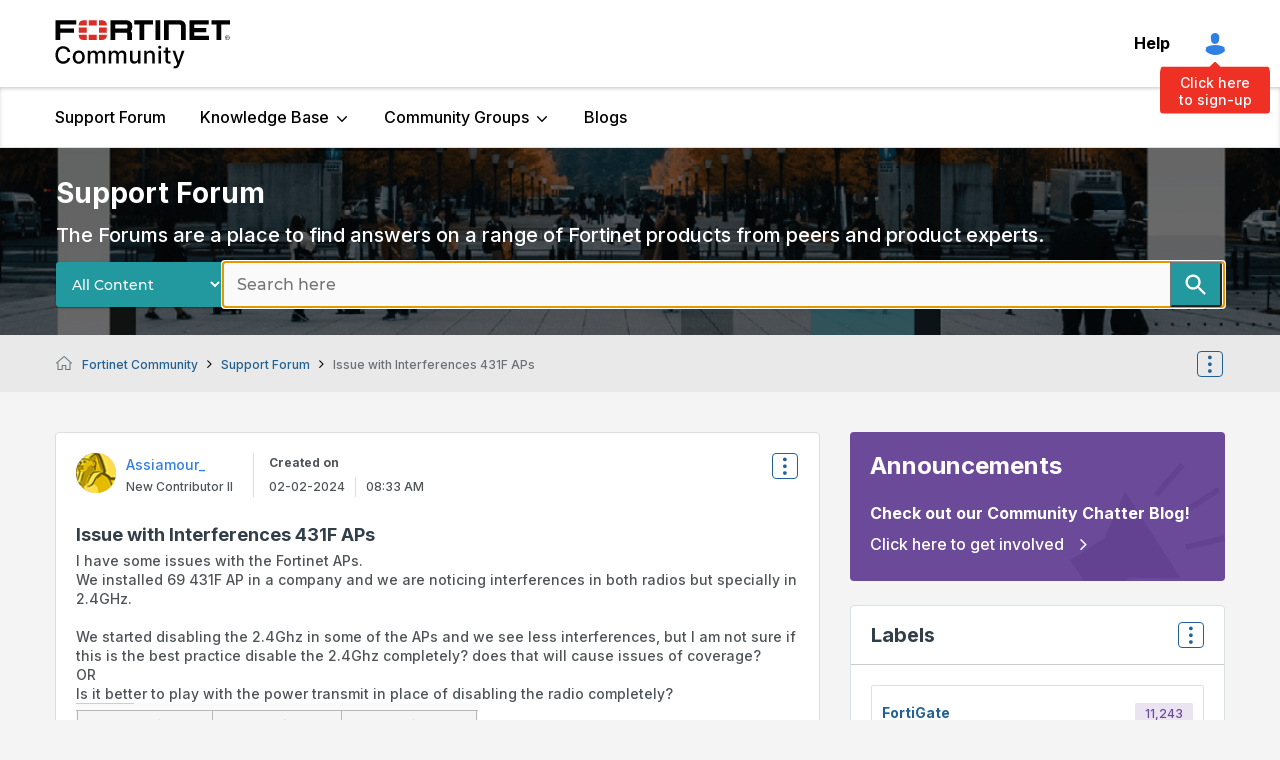

--- FILE ---
content_type: text/html; charset=UTF-8
request_url: https://community.fortinet.com/t5/Support-Forum/Issue-with-Interferences-431F-APs/td-p/297398
body_size: 1990
content:
<!DOCTYPE html>
<html lang="en">
<head>
    <meta charset="utf-8">
    <meta name="viewport" content="width=device-width, initial-scale=1">
    <title></title>
    <style>
        body {
            font-family: "Arial";
        }
    </style>
    <script type="text/javascript">
    window.awsWafCookieDomainList = ['tpykb84852.lithium.com','community.fortinet.com','kb.fortinet.com','forum.fortinet.com','answers.fortinet.com'];
    window.gokuProps = {
"key":"AQIDAHjcYu/GjX+QlghicBgQ/7bFaQZ+m5FKCMDnO+vTbNg96AH4rNVz6su/VZEN8ZENhuRFAAAAfjB8BgkqhkiG9w0BBwagbzBtAgEAMGgGCSqGSIb3DQEHATAeBglghkgBZQMEAS4wEQQMHtBCXf9B+pJ2/29OAgEQgDukEVPElPDYSfamSrvyxPl7iEpF7msKJ+X2JcVoiD6/fFu/+yi7EHB5AmsWBhRVTr/y925s7dcBY+6fsg==",
          "iv":"A6x+ZACFwAAAKWH6",
          "context":"RmAyNlmJq3dChd9Ea5ND55E5Kj2cpuEjfZAjeo3NtSQaYyHisbhQ3F9TR/0SagMEGdgZcpVgCwO0XMPB+IFkqxxrQCH5vMa9tUKoxJxJmDEe/ac7/NoGltXKzG4p+dIPzx/dqupKLuN32azKSMeF/AQ+uUmcGS9jcX+vQc5FtKS/ZsN/U/cxam1rQktZwvzKAFliR1t7X3VbRZJi0Fto++FeffhJW/bW+DjYbwkefddNEVbg3wukzc/yBZbo+LmImE2tObKriNNiPRTelN1Z0KBnFtBXQHouo6xSv7OEZmbpMPSZiwuF7DkIzYFMCkK2un92WmQFMicjMoKoViBlkgrdlNWuD4BT9/uReJVuHkY7SCNIavLHzQ9g2lzfbkGgFaYAFTPN5VecVAZ5HY2MiEE20sbywbrTRiktdw=="
};
    </script>
    <script src="https://bc0439715fa6.967eb88d.us-east-2.token.awswaf.com/bc0439715fa6/c2b293d13494/a913d535ab1f/challenge.js"></script>
</head>
<body>
    <div id="challenge-container"></div>
    <script type="text/javascript">
        AwsWafIntegration.saveReferrer();
        AwsWafIntegration.checkForceRefresh().then((forceRefresh) => {
            if (forceRefresh) {
                AwsWafIntegration.forceRefreshToken().then(() => {
                    window.location.reload(true);
                });
            } else {
                AwsWafIntegration.getToken().then(() => {
                    window.location.reload(true);
                });
            }
        });
    </script>
    <noscript>
        <h1>JavaScript is disabled</h1>
        In order to continue, we need to verify that you're not a robot.
        This requires JavaScript. Enable JavaScript and then reload the page.
    </noscript>
</body>
</html>